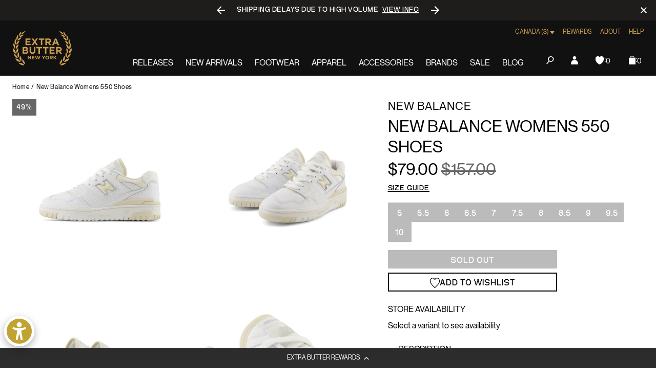

--- FILE ---
content_type: text/javascript; charset=utf-8
request_url: https://extrabutterny.com/en-ca/products/new-balance-womens-550-shoes-8.js
body_size: 376
content:
{"id":7447622746295,"title":"New Balance Womens 550 Shoes","handle":"new-balance-womens-550-shoes-8","description":"\u003cul\u003e\n\u003cli\u003eWhite\/Linen Sneakers\u003cbr\u003e\n\u003c\/li\u003e\n\u003cli data-mce-fragment=\"1\"\u003eLeather, synthetic and mesh upper\u003c\/li\u003e\n\u003cli data-mce-fragment=\"1\"\u003eRubber outsole for traction and durability\u003c\/li\u003e\n\u003cli data-mce-fragment=\"1\"\u003eAdjustable lace closure for a customized fit\u003c\/li\u003e\n\u003cli data-mce-fragment=\"1\"\u003eSKU: BBW550BK\u003cbr\u003e\n\u003c\/li\u003e\n\u003c\/ul\u003e","published_at":"2024-01-26T11:32:00-05:00","created_at":"2023-12-20T10:46:37-05:00","vendor":"New Balance","type":"Lifestyle Shoes","tags":["bfcm25","Color_White","Department_Footwear","footwearstock-active","FTW-STOCK-ACTIVE","markdown524","seg-b","total-back-in-stock"],"price":7900,"price_min":7900,"price_max":7900,"available":false,"price_varies":false,"compare_at_price":15700,"compare_at_price_min":15700,"compare_at_price_max":15700,"compare_at_price_varies":false,"variants":[{"id":42113075773623,"title":"5","option1":"5","option2":null,"option3":null,"sku":"BBW550BK-5","requires_shipping":true,"taxable":true,"featured_image":null,"available":false,"name":"New Balance Womens 550 Shoes - 5","public_title":"5","options":["5"],"price":7900,"weight":1361,"compare_at_price":15700,"inventory_management":"shopify","barcode":"197375552583","quantity_rule":{"min":1,"max":null,"increment":1},"quantity_price_breaks":[],"requires_selling_plan":false,"selling_plan_allocations":[]},{"id":42113075806391,"title":"5.5","option1":"5.5","option2":null,"option3":null,"sku":"BBW550BK-5.5","requires_shipping":true,"taxable":true,"featured_image":null,"available":false,"name":"New Balance Womens 550 Shoes - 5.5","public_title":"5.5","options":["5.5"],"price":7900,"weight":1361,"compare_at_price":15700,"inventory_management":"shopify","barcode":"197375552590","quantity_rule":{"min":1,"max":null,"increment":1},"quantity_price_breaks":[],"requires_selling_plan":false,"selling_plan_allocations":[]},{"id":42113075839159,"title":"6","option1":"6","option2":null,"option3":null,"sku":"BBW550BK-6","requires_shipping":true,"taxable":true,"featured_image":null,"available":false,"name":"New Balance Womens 550 Shoes - 6","public_title":"6","options":["6"],"price":7900,"weight":1361,"compare_at_price":15700,"inventory_management":"shopify","barcode":"197375552606","quantity_rule":{"min":1,"max":null,"increment":1},"quantity_price_breaks":[],"requires_selling_plan":false,"selling_plan_allocations":[]},{"id":42113075871927,"title":"6.5","option1":"6.5","option2":null,"option3":null,"sku":"BBW550BK-6.5","requires_shipping":true,"taxable":true,"featured_image":null,"available":false,"name":"New Balance Womens 550 Shoes - 6.5","public_title":"6.5","options":["6.5"],"price":7900,"weight":1361,"compare_at_price":15700,"inventory_management":"shopify","barcode":"197375552613","quantity_rule":{"min":1,"max":null,"increment":1},"quantity_price_breaks":[],"requires_selling_plan":false,"selling_plan_allocations":[]},{"id":42113075904695,"title":"7","option1":"7","option2":null,"option3":null,"sku":"BBW550BK-7","requires_shipping":true,"taxable":true,"featured_image":null,"available":false,"name":"New Balance Womens 550 Shoes - 7","public_title":"7","options":["7"],"price":7900,"weight":1361,"compare_at_price":15700,"inventory_management":"shopify","barcode":"197375552620","quantity_rule":{"min":1,"max":null,"increment":1},"quantity_price_breaks":[],"requires_selling_plan":false,"selling_plan_allocations":[]},{"id":42113075937463,"title":"7.5","option1":"7.5","option2":null,"option3":null,"sku":"BBW550BK-7.5","requires_shipping":true,"taxable":true,"featured_image":null,"available":false,"name":"New Balance Womens 550 Shoes - 7.5","public_title":"7.5","options":["7.5"],"price":7900,"weight":1361,"compare_at_price":15700,"inventory_management":"shopify","barcode":"197375552637","quantity_rule":{"min":1,"max":null,"increment":1},"quantity_price_breaks":[],"requires_selling_plan":false,"selling_plan_allocations":[]},{"id":42113075970231,"title":"8","option1":"8","option2":null,"option3":null,"sku":"BBW550BK-8","requires_shipping":true,"taxable":true,"featured_image":null,"available":false,"name":"New Balance Womens 550 Shoes - 8","public_title":"8","options":["8"],"price":7900,"weight":1361,"compare_at_price":15700,"inventory_management":"shopify","barcode":"197375552644","quantity_rule":{"min":1,"max":null,"increment":1},"quantity_price_breaks":[],"requires_selling_plan":false,"selling_plan_allocations":[]},{"id":42113076002999,"title":"8.5","option1":"8.5","option2":null,"option3":null,"sku":"BBW550BK-8.5","requires_shipping":true,"taxable":true,"featured_image":null,"available":false,"name":"New Balance Womens 550 Shoes - 8.5","public_title":"8.5","options":["8.5"],"price":7900,"weight":1361,"compare_at_price":15700,"inventory_management":"shopify","barcode":"197375552651","quantity_rule":{"min":1,"max":null,"increment":1},"quantity_price_breaks":[],"requires_selling_plan":false,"selling_plan_allocations":[]},{"id":42113076035767,"title":"9","option1":"9","option2":null,"option3":null,"sku":"BBW550BK-9","requires_shipping":true,"taxable":true,"featured_image":null,"available":false,"name":"New Balance Womens 550 Shoes - 9","public_title":"9","options":["9"],"price":7900,"weight":1361,"compare_at_price":15700,"inventory_management":"shopify","barcode":"197375552668","quantity_rule":{"min":1,"max":null,"increment":1},"quantity_price_breaks":[],"requires_selling_plan":false,"selling_plan_allocations":[]},{"id":42113076068535,"title":"9.5","option1":"9.5","option2":null,"option3":null,"sku":"BBW550BK-9.5","requires_shipping":true,"taxable":true,"featured_image":null,"available":false,"name":"New Balance Womens 550 Shoes - 9.5","public_title":"9.5","options":["9.5"],"price":7900,"weight":1361,"compare_at_price":15700,"inventory_management":"shopify","barcode":"76068535","quantity_rule":{"min":1,"max":null,"increment":1},"quantity_price_breaks":[],"requires_selling_plan":false,"selling_plan_allocations":[]},{"id":42113075740855,"title":"10","option1":"10","option2":null,"option3":null,"sku":"BBW550BK-10","requires_shipping":true,"taxable":true,"featured_image":null,"available":false,"name":"New Balance Womens 550 Shoes - 10","public_title":"10","options":["10"],"price":7900,"weight":1361,"compare_at_price":15700,"inventory_management":"shopify","barcode":"197375552682","quantity_rule":{"min":1,"max":null,"increment":1},"quantity_price_breaks":[],"requires_selling_plan":false,"selling_plan_allocations":[]}],"images":["\/\/cdn.shopify.com\/s\/files\/1\/0236\/4333\/files\/BBW550BK-1.jpg?v=1706201361","\/\/cdn.shopify.com\/s\/files\/1\/0236\/4333\/files\/BBW550BK-2.jpg?v=1706201361","\/\/cdn.shopify.com\/s\/files\/1\/0236\/4333\/files\/BBW550BK-3.jpg?v=1706201361","\/\/cdn.shopify.com\/s\/files\/1\/0236\/4333\/files\/BBW550BK-4.jpg?v=1706201361"],"featured_image":"\/\/cdn.shopify.com\/s\/files\/1\/0236\/4333\/files\/BBW550BK-1.jpg?v=1706201361","options":[{"name":"Size","position":1,"values":["5","5.5","6","6.5","7","7.5","8","8.5","9","9.5","10"]}],"url":"\/en-ca\/products\/new-balance-womens-550-shoes-8","media":[{"alt":null,"id":26877262069943,"position":1,"preview_image":{"aspect_ratio":1.0,"height":2000,"width":2000,"src":"https:\/\/cdn.shopify.com\/s\/files\/1\/0236\/4333\/files\/BBW550BK-1.jpg?v=1706201361"},"aspect_ratio":1.0,"height":2000,"media_type":"image","src":"https:\/\/cdn.shopify.com\/s\/files\/1\/0236\/4333\/files\/BBW550BK-1.jpg?v=1706201361","width":2000},{"alt":null,"id":26877262102711,"position":2,"preview_image":{"aspect_ratio":1.0,"height":2000,"width":2000,"src":"https:\/\/cdn.shopify.com\/s\/files\/1\/0236\/4333\/files\/BBW550BK-2.jpg?v=1706201361"},"aspect_ratio":1.0,"height":2000,"media_type":"image","src":"https:\/\/cdn.shopify.com\/s\/files\/1\/0236\/4333\/files\/BBW550BK-2.jpg?v=1706201361","width":2000},{"alt":null,"id":26877262135479,"position":3,"preview_image":{"aspect_ratio":1.0,"height":2000,"width":2000,"src":"https:\/\/cdn.shopify.com\/s\/files\/1\/0236\/4333\/files\/BBW550BK-3.jpg?v=1706201361"},"aspect_ratio":1.0,"height":2000,"media_type":"image","src":"https:\/\/cdn.shopify.com\/s\/files\/1\/0236\/4333\/files\/BBW550BK-3.jpg?v=1706201361","width":2000},{"alt":null,"id":26877262168247,"position":4,"preview_image":{"aspect_ratio":1.0,"height":2000,"width":2000,"src":"https:\/\/cdn.shopify.com\/s\/files\/1\/0236\/4333\/files\/BBW550BK-4.jpg?v=1706201361"},"aspect_ratio":1.0,"height":2000,"media_type":"image","src":"https:\/\/cdn.shopify.com\/s\/files\/1\/0236\/4333\/files\/BBW550BK-4.jpg?v=1706201361","width":2000}],"requires_selling_plan":false,"selling_plan_groups":[]}

--- FILE ---
content_type: text/javascript; charset=utf-8
request_url: https://extrabutterny.com/en-ca/products/new-balance-womens-550-shoes-8.js
body_size: 861
content:
{"id":7447622746295,"title":"New Balance Womens 550 Shoes","handle":"new-balance-womens-550-shoes-8","description":"\u003cul\u003e\n\u003cli\u003eWhite\/Linen Sneakers\u003cbr\u003e\n\u003c\/li\u003e\n\u003cli data-mce-fragment=\"1\"\u003eLeather, synthetic and mesh upper\u003c\/li\u003e\n\u003cli data-mce-fragment=\"1\"\u003eRubber outsole for traction and durability\u003c\/li\u003e\n\u003cli data-mce-fragment=\"1\"\u003eAdjustable lace closure for a customized fit\u003c\/li\u003e\n\u003cli data-mce-fragment=\"1\"\u003eSKU: BBW550BK\u003cbr\u003e\n\u003c\/li\u003e\n\u003c\/ul\u003e","published_at":"2024-01-26T11:32:00-05:00","created_at":"2023-12-20T10:46:37-05:00","vendor":"New Balance","type":"Lifestyle Shoes","tags":["bfcm25","Color_White","Department_Footwear","footwearstock-active","FTW-STOCK-ACTIVE","markdown524","seg-b","total-back-in-stock"],"price":7900,"price_min":7900,"price_max":7900,"available":false,"price_varies":false,"compare_at_price":15700,"compare_at_price_min":15700,"compare_at_price_max":15700,"compare_at_price_varies":false,"variants":[{"id":42113075773623,"title":"5","option1":"5","option2":null,"option3":null,"sku":"BBW550BK-5","requires_shipping":true,"taxable":true,"featured_image":null,"available":false,"name":"New Balance Womens 550 Shoes - 5","public_title":"5","options":["5"],"price":7900,"weight":1361,"compare_at_price":15700,"inventory_management":"shopify","barcode":"197375552583","quantity_rule":{"min":1,"max":null,"increment":1},"quantity_price_breaks":[],"requires_selling_plan":false,"selling_plan_allocations":[]},{"id":42113075806391,"title":"5.5","option1":"5.5","option2":null,"option3":null,"sku":"BBW550BK-5.5","requires_shipping":true,"taxable":true,"featured_image":null,"available":false,"name":"New Balance Womens 550 Shoes - 5.5","public_title":"5.5","options":["5.5"],"price":7900,"weight":1361,"compare_at_price":15700,"inventory_management":"shopify","barcode":"197375552590","quantity_rule":{"min":1,"max":null,"increment":1},"quantity_price_breaks":[],"requires_selling_plan":false,"selling_plan_allocations":[]},{"id":42113075839159,"title":"6","option1":"6","option2":null,"option3":null,"sku":"BBW550BK-6","requires_shipping":true,"taxable":true,"featured_image":null,"available":false,"name":"New Balance Womens 550 Shoes - 6","public_title":"6","options":["6"],"price":7900,"weight":1361,"compare_at_price":15700,"inventory_management":"shopify","barcode":"197375552606","quantity_rule":{"min":1,"max":null,"increment":1},"quantity_price_breaks":[],"requires_selling_plan":false,"selling_plan_allocations":[]},{"id":42113075871927,"title":"6.5","option1":"6.5","option2":null,"option3":null,"sku":"BBW550BK-6.5","requires_shipping":true,"taxable":true,"featured_image":null,"available":false,"name":"New Balance Womens 550 Shoes - 6.5","public_title":"6.5","options":["6.5"],"price":7900,"weight":1361,"compare_at_price":15700,"inventory_management":"shopify","barcode":"197375552613","quantity_rule":{"min":1,"max":null,"increment":1},"quantity_price_breaks":[],"requires_selling_plan":false,"selling_plan_allocations":[]},{"id":42113075904695,"title":"7","option1":"7","option2":null,"option3":null,"sku":"BBW550BK-7","requires_shipping":true,"taxable":true,"featured_image":null,"available":false,"name":"New Balance Womens 550 Shoes - 7","public_title":"7","options":["7"],"price":7900,"weight":1361,"compare_at_price":15700,"inventory_management":"shopify","barcode":"197375552620","quantity_rule":{"min":1,"max":null,"increment":1},"quantity_price_breaks":[],"requires_selling_plan":false,"selling_plan_allocations":[]},{"id":42113075937463,"title":"7.5","option1":"7.5","option2":null,"option3":null,"sku":"BBW550BK-7.5","requires_shipping":true,"taxable":true,"featured_image":null,"available":false,"name":"New Balance Womens 550 Shoes - 7.5","public_title":"7.5","options":["7.5"],"price":7900,"weight":1361,"compare_at_price":15700,"inventory_management":"shopify","barcode":"197375552637","quantity_rule":{"min":1,"max":null,"increment":1},"quantity_price_breaks":[],"requires_selling_plan":false,"selling_plan_allocations":[]},{"id":42113075970231,"title":"8","option1":"8","option2":null,"option3":null,"sku":"BBW550BK-8","requires_shipping":true,"taxable":true,"featured_image":null,"available":false,"name":"New Balance Womens 550 Shoes - 8","public_title":"8","options":["8"],"price":7900,"weight":1361,"compare_at_price":15700,"inventory_management":"shopify","barcode":"197375552644","quantity_rule":{"min":1,"max":null,"increment":1},"quantity_price_breaks":[],"requires_selling_plan":false,"selling_plan_allocations":[]},{"id":42113076002999,"title":"8.5","option1":"8.5","option2":null,"option3":null,"sku":"BBW550BK-8.5","requires_shipping":true,"taxable":true,"featured_image":null,"available":false,"name":"New Balance Womens 550 Shoes - 8.5","public_title":"8.5","options":["8.5"],"price":7900,"weight":1361,"compare_at_price":15700,"inventory_management":"shopify","barcode":"197375552651","quantity_rule":{"min":1,"max":null,"increment":1},"quantity_price_breaks":[],"requires_selling_plan":false,"selling_plan_allocations":[]},{"id":42113076035767,"title":"9","option1":"9","option2":null,"option3":null,"sku":"BBW550BK-9","requires_shipping":true,"taxable":true,"featured_image":null,"available":false,"name":"New Balance Womens 550 Shoes - 9","public_title":"9","options":["9"],"price":7900,"weight":1361,"compare_at_price":15700,"inventory_management":"shopify","barcode":"197375552668","quantity_rule":{"min":1,"max":null,"increment":1},"quantity_price_breaks":[],"requires_selling_plan":false,"selling_plan_allocations":[]},{"id":42113076068535,"title":"9.5","option1":"9.5","option2":null,"option3":null,"sku":"BBW550BK-9.5","requires_shipping":true,"taxable":true,"featured_image":null,"available":false,"name":"New Balance Womens 550 Shoes - 9.5","public_title":"9.5","options":["9.5"],"price":7900,"weight":1361,"compare_at_price":15700,"inventory_management":"shopify","barcode":"76068535","quantity_rule":{"min":1,"max":null,"increment":1},"quantity_price_breaks":[],"requires_selling_plan":false,"selling_plan_allocations":[]},{"id":42113075740855,"title":"10","option1":"10","option2":null,"option3":null,"sku":"BBW550BK-10","requires_shipping":true,"taxable":true,"featured_image":null,"available":false,"name":"New Balance Womens 550 Shoes - 10","public_title":"10","options":["10"],"price":7900,"weight":1361,"compare_at_price":15700,"inventory_management":"shopify","barcode":"197375552682","quantity_rule":{"min":1,"max":null,"increment":1},"quantity_price_breaks":[],"requires_selling_plan":false,"selling_plan_allocations":[]}],"images":["\/\/cdn.shopify.com\/s\/files\/1\/0236\/4333\/files\/BBW550BK-1.jpg?v=1706201361","\/\/cdn.shopify.com\/s\/files\/1\/0236\/4333\/files\/BBW550BK-2.jpg?v=1706201361","\/\/cdn.shopify.com\/s\/files\/1\/0236\/4333\/files\/BBW550BK-3.jpg?v=1706201361","\/\/cdn.shopify.com\/s\/files\/1\/0236\/4333\/files\/BBW550BK-4.jpg?v=1706201361"],"featured_image":"\/\/cdn.shopify.com\/s\/files\/1\/0236\/4333\/files\/BBW550BK-1.jpg?v=1706201361","options":[{"name":"Size","position":1,"values":["5","5.5","6","6.5","7","7.5","8","8.5","9","9.5","10"]}],"url":"\/en-ca\/products\/new-balance-womens-550-shoes-8","media":[{"alt":null,"id":26877262069943,"position":1,"preview_image":{"aspect_ratio":1.0,"height":2000,"width":2000,"src":"https:\/\/cdn.shopify.com\/s\/files\/1\/0236\/4333\/files\/BBW550BK-1.jpg?v=1706201361"},"aspect_ratio":1.0,"height":2000,"media_type":"image","src":"https:\/\/cdn.shopify.com\/s\/files\/1\/0236\/4333\/files\/BBW550BK-1.jpg?v=1706201361","width":2000},{"alt":null,"id":26877262102711,"position":2,"preview_image":{"aspect_ratio":1.0,"height":2000,"width":2000,"src":"https:\/\/cdn.shopify.com\/s\/files\/1\/0236\/4333\/files\/BBW550BK-2.jpg?v=1706201361"},"aspect_ratio":1.0,"height":2000,"media_type":"image","src":"https:\/\/cdn.shopify.com\/s\/files\/1\/0236\/4333\/files\/BBW550BK-2.jpg?v=1706201361","width":2000},{"alt":null,"id":26877262135479,"position":3,"preview_image":{"aspect_ratio":1.0,"height":2000,"width":2000,"src":"https:\/\/cdn.shopify.com\/s\/files\/1\/0236\/4333\/files\/BBW550BK-3.jpg?v=1706201361"},"aspect_ratio":1.0,"height":2000,"media_type":"image","src":"https:\/\/cdn.shopify.com\/s\/files\/1\/0236\/4333\/files\/BBW550BK-3.jpg?v=1706201361","width":2000},{"alt":null,"id":26877262168247,"position":4,"preview_image":{"aspect_ratio":1.0,"height":2000,"width":2000,"src":"https:\/\/cdn.shopify.com\/s\/files\/1\/0236\/4333\/files\/BBW550BK-4.jpg?v=1706201361"},"aspect_ratio":1.0,"height":2000,"media_type":"image","src":"https:\/\/cdn.shopify.com\/s\/files\/1\/0236\/4333\/files\/BBW550BK-4.jpg?v=1706201361","width":2000}],"requires_selling_plan":false,"selling_plan_groups":[]}